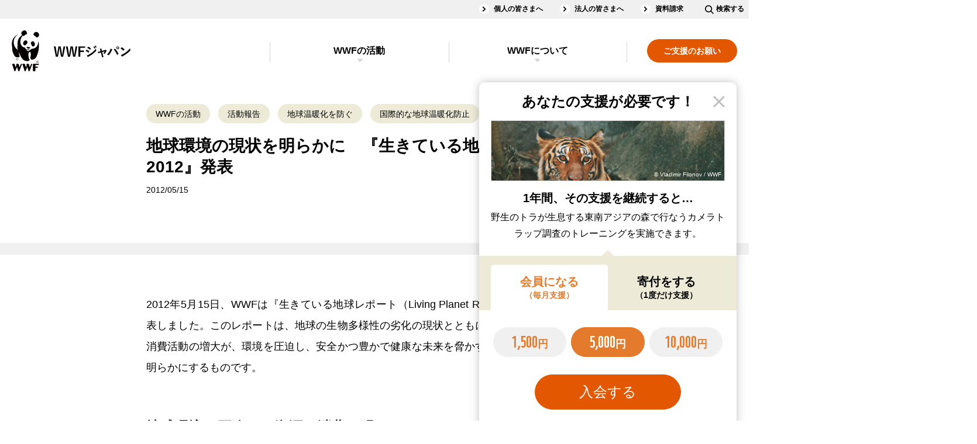

--- FILE ---
content_type: text/html;charset=utf-8
request_url: https://www.wwf.or.jp/activities/activity/2281.html
body_size: 14462
content:
<!DOCTYPE html><html>
<head>
<meta http-equiv="Content-Type" content="text/html; charset=utf-8"><meta name="author" content="WWFジャパン">
<meta name="description" content="2012年5月15日、WWFは『生きている地球レポート（Living Planet Report）』の2012年版を発表しました。このレポートは、地球の生物多様性の劣化の現状とともに、世界人口の増加に伴う消費活動の増大が、環境を圧迫し、安全かつ豊かで健康な未来を脅かす傾向が続いていることを明らかにするものです。">
<meta name="keywords" content="地球温暖化を防ぐ,国際的な地球温暖化防止,持続可能(サステナブル)な社会を創る,生物多様性の保全,エコロジカル・フットプリント,生きている地球レポート（Living Planet Report）">
<title>地球環境の現状を明らかに　『生きている地球レポート2012』発表 ｜WWFジャパン</title>
<meta name="viewport" content="width=device-width">
<meta name="robots" content="max-image-preview:large">
<meta property="og:title" content="地球環境の現状を明らかに　『生きている地球レポート2012』発表">
<meta property="og:type" content="article">
<meta property="og:description" content="2012年5月15日、WWFは『生きている地球レポート（Living Planet Report）』の2012年版を発表しました。このレポートは、地球の生物多様性の劣化の現状とともに、世界人口の増加に伴う消費活動の増大が、環境を圧迫し、安全かつ豊かで健康な未来を脅かす傾向が続いていることを明らかにするものです。">
<meta property="og:url" content="https://www.wwf.or.jp/activities/activity/2281.html">
<meta property="og:image" content="https://www.wwf.or.jp/shared/images/ogp.jpg">
<meta property="og:site_name" content="WWFジャパン">
<meta property="og:locale" content="ja_JP">
<meta property="fb:page_id" content="123353001068293">
<meta property="fb:app_id" content="401429776626229">
<meta property="article:publisher" content="https://www.facebook.com/WWFJapan">
<meta name="twitter:card" content="summary_large_image">
<meta name="twitter:site" content="@WWFJapan">
<meta name="format-detection" content="telephone=no">


<link rel="canonical" href="https://www.wwf.or.jp/activities/activity/2281.html">


<link rel="stylesheet" href="/shared/css/slick/slick.css">
<link rel="stylesheet" href="/shared/css/slick/slick-theme.css">
<link rel="stylesheet" href="/shared/css/screen_2018.css?230919" media="all">
<link rel="stylesheet" href="/shared/css/print.css" media="print">
<link rel="stylesheet" type="text/css" href="/shared/css/blog_font.css" media="all" />
<!--[if lt IE 9]>
<script src="/shared/js/html5shiv.js"></script>
<![endif]-->

<style>
  p {
    text-align: justify;
    text-justify: inter-character;
  }

  @media screen and (max-width: 769px) {
    @keyframes keyframes1 {
      0% {
        bottom: -517px;
      }
      to {
        bottom: -690px;
      }
    }
    #cvTab_content {
      animation: keyframes1 2.5s;
    }
  }
  @media screen and (min-width: 757px), print {
    @keyframes keyframes2 {
      0% {
        bottom: -199px;
      }
      to {
        bottom: -719px;
      }
    }
    #cvTab_content {
      animation: keyframes2 3s;
    }
    ul {
      padding: 5px 0 0;
      margin: 0 20px 34px 54px;
      font-size: 18px;
      line-height: 1.75;
    }
    ol {
      padding: 5px 0 0;
      margin: 0 20px 34px 54px;
      font-size: 18px;
      line-height: 1.75;
    }
    .mainTitle,
    h1 {
      font-size: 52px;
      line-height: 1.3076923;
      margin-bottom: 7px;
    }
    .titStyle1,
    h2 {
      font-size: 42px;
      line-height: 1.4047619;
      margin-top: 67px;
      margin-bottom: 30px;
    }
    .titStyle2,
    h3 {
      font-size: 32px;
      line-height: 1.4375;
      margin: 72px 0 33px;
    }
    .mainTitle + p,
    h1 + p {
      margin-top: 32px;
      margin-bottom: 24px;
    }
    p {
      font-size: 18px;
      line-height: 2;
      margin-bottom: 31px;
    }
  }
  
  @media screen and (max-width: 756px) {
    .mainTitle,
    h1 {
      font-size: 35px;
      line-height: 1.3571428;
      margin-bottom: 10.5px;
    }
    .titStyle1,
    h2 {
      font-size: 31px;
      line-height: 1.4032258;
      margin: 50px 0 33px;
    }
    .titStyle2,
    h3 {
      font-size: 25px;
      line-height: 1.46;
      margin: 50px 0 28px;
    }
    p {
      font-size: 16px;
      line-height: 2;
      margin-bottom: 22.5px;
    }
  }
</style>



 

<script>
    window.dataLayer = window.dataLayer || [];
    dataLayer.push({
        'datePublished': '2015-05-19',
        'mainTheme': '地球温暖化を防ぐ'
    });
</script>

<!-- Google Tag Manager -->
<script>(function(w,d,s,l,i){w[l]=w[l]||[];w[l].push({'gtm.start':
new Date().getTime(),event:'gtm.js'});var f=d.getElementsByTagName(s)[0],
j=d.createElement(s),dl=l!='dataLayer'?'&l='+l:'';j.async=true;j.src=
'https://www.googletagmanager.com/gtm.js?id='+i+dl;f.parentNode.insertBefore(j,f);
})(window,document,'script','dataLayer','GTM-PLMW');</script>
<!-- /Google Tag Manager --><script type="application/ld+json">
{
  "@context": "https://schema.org",
  "@type": "Article",
  "headline": "地球環境の現状を明らかに　『生きている地球レポート2012』発表",
  "image": [
    "https://www.wwf.or.jp/shared/images/intro_structured_data/eyecatch.png"  
   ],
  "datePublished": "2012-05-15T12:20+09:00",
  "dateModified": "2015-05-19T10:59+09:00",
  "author": {
    "@type": "Organization",
    "name": "WWFジャパン"
  }
}
</script>
</head>
<body class="drawer drawer--right">
<!-- ↓GTM -->
<noscript><iframe src="https://www.googletagmanager.com/ns.html?id=GTM-PLMW"
height="0" width="0" style="display:none;visibility:hidden"></iframe></noscript>
<!-- ↑GTM -->
<div id="fb-root"></div>
<script>(function(d, s, id) {
  var js, fjs = d.getElementsByTagName(s)[0];
  if (d.getElementById(id)) return;
  js = d.createElement(s); js.id = id;
  js.src = "//connect.facebook.net/ja_JP/all.js#xfbml=1&appId=161247427293600";
  fjs.parentNode.insertBefore(js, fjs);
}(document, 'script', 'facebook-jssdk'));</script>
<div id="wrapperArea">
<header id="headerArea">
	<div class="headerArea-pc">
		<nav class="headerArea-nav clearfix">
			<div class="headerArea-nav__inline-gray clearfix">
				<ul class="headerArea-nav__inline-gray-list"><!--
					--><li><a href="/members/">個人の皆さまへ</a></li><!--
					--><li><a href="/corp/">法人の皆さまへ</a></li><!--
					--><li><a href="/support/application/">資料請求</a></li><!--
					--><li class="searchInput__pc"><dl><dt class="searchInput__pc-btn"><img src="/shared/svg/icons_search.svg" alt=""><span class="searchInput__pc-btn_text">検索する</span></dt><dd class="searchInput__pc-toggle"><form id="cse-search-box" action="/search.html" class="pc-searchform">
							<input type="hidden" name="cx" value="003703045657839985411:3hzf67cfykc" />
							<input type="hidden" name="ie" value="UTF-8" />
							<input type="text" name="q" size="31" class="pc-searchform-input" />
							<button type="submit" name="sa" value="送信" class="pc-searchform-submit" />
							</form>
							<script type="text/javascript" src="//www.google.com/cse/brand?form=cse-search-box&lang=ja"></script></dd></dl></li><!--
				--></ul>
			</div>
			<div class="headerArea-nav__inline clearfix">
				<p class="headerArea-nav__logo"><a href="/"><img src="/shared/svg/icons_title.svg" alt="WWFジャパン"></a></p>
				<div class="headerArea-pc__drawer-nav clearfix">
					<ul class="headerArea-nav__cv">
						<li><a href="/support/"><span>ご支援のお願い</span></a></li>
					</ul>
					<div id="headerAccordionPC" class="headerArea-nav__inline-accordionBox headerArea-nav__accordionBox">
						<dl class="headerArea-nav__inline-accordion headerArea-nav__accordion">
							<dt><a id="headerActivities" href="/activities/">WWFの活動</a></dt>
							<dd><ul>
								<li class="group-nr"><a href="/activities/news_and_reports/">ニュース・活動報告<small style="display: none">New!</small></a></li>
								<li class="group-ev"><a href="/event/">イベント<small style="display: none">New!</small></a></li>
								<li class="group-pj"><a href="/activities/project/">注目の活動特集<small style="display: none">New!</small></a></li>
								<li class="group-sb"><a href="/staffblog/">スタッフブログ<small style="display: none">New!</small></a></li>
							</ul></dd>
						</dl>
						<dl class="headerArea-nav__inline-accordion headerArea-nav__accordion">
							<dt><a id="headerAbout" href="/aboutwwf/">WWFについて</a></dt>
							<dd><ul>
								<li><a href="/aboutwwf/japan/">WWFジャパンについて</a></li>
								<li><a href="/aboutwwf/earth/">環境問題とは？</a></li>
								<li><a href="/aboutwwf/history/">WWFの歴史</a></li>
							</ul></dd>
						</dl>
						<div class="headerArea-nav__inline-gray">
							<ul class="headerArea-nav__inline-gray-list"><!--
								--><li><a href="/magazine/">メールマガジン</a></li><!--
								--><li><a href="/info/faq/">よくあるご質問</a></li><!--
							--></ul>
						</div>
					</div>
				</div>
			</div>
		</nav>
	</div>
	<div class="headerArea-sp">
		<nav class="headerArea-nav clearfix">
			<div class="headerArea-nav__inline clearfix">
				<p class="headerArea-nav__logo"><a href="/"><img src="/shared/svg/icons_title.svg" alt="WWFジャパン"></a></p>
				<button type="button" class="drawer-toggle drawer-hamburger">
					<span class="sr-only">toggle navigation</span>
					<span class="drawer-hamburger-icon"></span>
				</button>
				<div class="drawer-nav">
					<div class="drawer-menu">
						<div class="drawer-body">
							<div class="searchInput__sp"><form id="sp-cse-search-box" action="/search.html" class="sp-searchform">
									<input type="hidden" name="cx" value="003703045657839985411:3hzf67cfykc" />
									<input type="hidden" name="ie" value="UTF-8" />
									<input type="text" name="q" size="31" class="sp-searchform-input" />
									<button type="submit" name="sa" value="送信" class="sp-searchform-submit" />
								</form>
								<script type="text/javascript" src="//www.google.com/cse/brand?form=cse-search-box&lang=ja"></script></div>
							<ul class="headerArea-nav__cv">
								<li><a href="/support/"><span>ご支援のお願い</span></a></li>
							</ul>
							<div id="headerAccordionSP" class="headerArea-nav__inline-accordionBox headerArea-nav__accordionBox">
								<dl class="headerArea-nav__inline-accordion headerArea-nav__accordion">
									<dt><a href="/activities/">WWFの活動</a></dt>
									<dd><ul>
										<li><a href="/activities/">WWFの活動</a></li>
										<li class="group-nr"><a href="/activities/news_and_reports/">ニュース・活動報告<small style="display: none">New!</small></a></li>
										<li class="group-ev"><a href="/event/">イベント<small style="display: none">New!</small></a></li>
										<li class="group-pj"><a href="/activities/project/">注目の活動特集<small style="display: none">New!</small></a></li>
										<li class="group-sb"><a href="/staffblog/">スタッフブログ<small style="display: none">New!</small></a></li>
									</ul></dd>
								</dl>
								<dl class="headerArea-nav__inline-accordion headerArea-nav__accordion">
									<dt><a href="/aboutwwf/">WWFについて</a></dt>
									<dd><ul>
										<li><a href="/aboutwwf/">WWFについて</a></li>
										<li><a href="/aboutwwf/japan/">WWFジャパンについて</a></li>
										<li><a href="/aboutwwf/earth/">環境問題とは？</a></li>
										<li><a href="/aboutwwf/history/">WWFの歴史</a></li>
									</ul></dd>
								</dl>
							</div>
							<ul class="headerArea-nav__inline-another"><!--
								--><li><a href="/members/">個人の皆さまへ</a></li><!--
								--><li><a href="/corp/">法人の皆さまへ</a></li><!--
								--><li><a href="/magazine/">メールマガジン</a></li><!--
								--><li><a href="/info/faq/">よくあるご質問</a></li><!--
								--><li><a href="/support/application/">資料請求</a></li><!--
							--></ul>
						</div>
					</div>
				</div>
			</div>
		</nav>
	</div>
</header>
  <div class="drawer-container t-gutter" role="main">
<div id="popupCvTab">
	<div id="cvTab_overlay" class="popup-overlay"></div>
	<dl id="cvTab_content" class="popup supportArea">
		<dt id="cvTab_header" class="supportArea__title">あなたの支援が必要です！</dt>
		<dd id="cvTab_body">
			<div class="ifsupport ifsupport__monthly1000" data-support_content="1">
				<div class="supportArea__image"><figure><img src="/shared/images/2018/supportArea__image_1000_popup.jpg" alt="" class="objectFitImage"><figcaption>&copy; Natalie Bowes / WWF-Canada</figcaption></figure></div>
				<h3 class="supportArea__title">1年間その支援を継続すると&hellip;</h3>
				<p>南米のチリで海の大切さを伝え、地域の人たちにも<br class="spInline">その保全に参加してもらう普及活動を<br class="spInline">1回実施できます。</p>
			</div>
			<div class="ifsupport ifsupport__monthly5000 checked" data-support_content="2">
				<div class="supportArea__image"><figure><img src="/shared/images/2018/supportArea__image_5000_popup.jpg" alt="" class="objectFitImage"><figcaption>&copy; Vladimir Filonov / WWF</figcaption></figure></div>
				<h3 class="supportArea__title">1年間、その支援を継続すると&hellip;</h3>
				<p>野生のトラが生息する東南アジアの森で行なう<br class="spInline">カメラトラップ調査のトレーニングを<br class="spInline">実施できます。</p>
			</div>
			<div class="ifsupport ifsupport__monthly10000" data-support_content="3">
				<div class="supportArea__image"><figure><img src="/shared/images/2018/supportArea__image_10000_popup.jpg" alt="" class="objectFitImage"><figcaption>&copy; Ola Jennersten / WWF-Sweden</figcaption></figure></div>
				<h3 class="supportArea__title">1年間、その支援を継続すると&hellip;</h3>
				<p>スマトラの熱帯林で、<br class="spInline">違法伐採や野生動物の密猟を防ぐパトロールを<br class="spInline">14日間、支えることができます。</p>
			</div>
			<div class="ifsupport ifsupport__once1000" data-support_content="4">
				<div class="supportArea__image"><figure><img src="/shared/images/2018/supportArea__image_1000_popup.jpg" alt="" class="objectFitImage"><figcaption>&copy; Natalie Bowes / WWF-Canada</figcaption></figure></div>
				<h3 class="supportArea__title">毎月この金額を一年ご寄付頂くと&hellip;</h3>
				<p>南米のチリで海の大切さを伝え、地域の人たちにも<br class="spInline">その保全に参加してもらう普及活動を<br class="spInline">1回実施できます。</p>
			</div>
			<div class="ifsupport ifsupport__once5000" data-support_content="5">
				<div class="supportArea__image"><figure><img src="/shared/images/2018/supportArea__image_5000_popup.jpg" alt="" class="objectFitImage"><figcaption>&copy; Vladimir Filonov / WWF</figcaption></figure></div>
				<h3 class="supportArea__title">毎月この金額を一年ご寄付頂くと&hellip;</h3>
				<p>野生のトラが生息する東南アジアの森で行なう<br class="spInline">カメラトラップ調査のトレーニングを<br class="spInline">実施できます。</p>
			</div>
			<div class="ifsupport ifsupport__once10000" data-support_content="6">
				<div class="supportArea__image"><figure><img src="/shared/images/2018/supportArea__image_10000_popup.jpg" alt="" class="objectFitImage"><figcaption>&copy; Ola Jennersten / WWF-Sweden</figcaption></figure></div>
				<h3 class="supportArea__title">毎月この金額を一年ご寄付頂くと&hellip;</h3>
				<p>スマトラの熱帯林で、<br class="spInline">違法伐採や野生動物の密猟を防ぐパトロールを<br class="spInline">14日間、支えることができます。</p>
			</div>
			<div class="supportArea__choose">
				<ul class="supportArea__tab">
					<li class="current" data-click="tab" data-target_content="1">会員になる<small>（毎月支援）</small></li>
					<li data-click="tab" data-target_content="2">寄付をする<small>（1度だけ支援）</small></li>
				</ul>
				<div class="supportArea__contents">
					<div class="supportArea__content" data-tab_content="1">
						<form action="https://my.wwf.or.jp/forms/s/membership" method="get" target="_blank">
						<input type="hidden" name="button" id="Admission" value="1">
						<ul class="btn">
							<li><input type="radio" name="member" id="popup_monthly1000" class="monthly1000" value="m1000" data-click="support" data-target_content="1"><label for="popup_monthly1000"><span class="num">1,500</span>円<span class="animation"></span></label></li>
							<li><input type="radio" name="member" id="popup_monthly5000" class="monthly5000" value="m5000" checked="checked" data-click="support" data-target_content="2"><label for="popup_monthly5000"><span class="num">5,000</span>円<span class="animation"></span></label></li>
							<li><input type="radio" name="member" id="popup_monthly10000" class="monthly10000" value="m10000" data-click="support" data-target_content="3"><label for="popup_monthly10000"><span class="num">10,000</span>円<span class="animation"></span></label></li>
						</ul>
						<ul class="btn supportArea__submit">
							<li><span class="frame"></span><input type="submit" value="入会する"><span class="animation"></span></li>
						</ul>
						</form>
					</div>
					<div class="supportArea__content" data-tab_content="2" style="display: none;">
						<form action="https://my.wwf.or.jp/forms/s/donation" method="get" target="_blank">
						<ul class="btn">
							<li><input type="radio" name="gaku" value="1000" id="popup_once1000" class="once1000" data-click="support" data-target_content="4"><label for="popup_once1000"><span class="num">1,000</span>円<span class="animation"></span></label></li>
							<li><input type="radio" name="gaku" value="5000" id="popup_once5000" class="once5000" checked="checked" data-click="support" data-target_content="5"><label for="popup_once5000"><span class="num">5,000</span>円<span class="animation"></span></label></li>
							<li><input type="radio" name="gaku" value="10000" id="popup_once10000" class="once10000" data-click="support" data-target_content="6"><label for="popup_once10000"><span class="num">10,000</span>円<span class="animation"></span></label></li>
						</ul>
						<ul class="btn supportArea__submit">
							<li><span class="frame"></span><input type="submit" value="寄付する"><span class="animation"></span></li>
						</ul>
						</form>
					</div>
				</div>
			</div>
		</dd>
	</dl>
</div>


  <input type="hidden" name="article-id" value="2281"/>
  <input type="hidden" name="article-kind" value="5"/>
  <div id="bodyArea">
    <section>
      <div class="bodyAreaBg clearfix">
        <div class="articleBody sectionBody__pc-780 sectionBody__sp moreButtonAutoSp">
          <ul class="tablink">
            <li>
              <a href="/activities/list_all.html">WWFの活動</a>
            </li>
            <li>
              <a href="/activities/activity/" >活動報告</a>
            </li>

            <li>
              <a href="/tags_ft_1/">地球温暖化を防ぐ</a>
            </li>
            <li>
              <a href="/tags_c_2/">国際的な地球温暖化防止</a>
            </li>
          </ul>
          <h1 class="mainTitle">
            地球環境の現状を明らかに　『生きている地球レポート2012』発表
          </h1>
          <div class="articleInfo clearfix">
            <p class="articleDate">2012/05/15</p>

            <!-- /articleInfo -->
          </div>
          <div class="hr01_separate"><hr></div>
  <p class="readText">2012年5月15日、WWFは『生きている地球レポート（Living Planet Report）』の2012年版を発表しました。このレポートは、地球の生物多様性の劣化の現状とともに、世界人口の増加に伴う消費活動の増大が、環境を圧迫し、安全かつ豊かで健康な未来を脅かす傾向が続いていることを明らかにするものです。</p>
<div class="twoColumnsType4 clearfix">
<div class="column">
<h2><span>地球環境を圧迫する資源の消費を明らかに</span></h2>
<p>WWFが2年ごとに発表している『生きている地球レポート（Living Planet Report）』は、ロンドン動物学協会およびグローバル・フットプリント・ネットワークと共同で発行しているもので、地球規模の生物多様性の劣化と、その原因となっている人類による資源や環境の過剰な利用の現状を、数値化してまとめたものです。</p>
<p>主な指標は、「生きている地球指数」と「エコロジカル・フットプリント」の二つで、これにより各国、各地域のデータと傾向、および地球全体で起きている環境破壊の規模を示しています。</p>
<p>2012年に発表したレポートでは、「生きている地球指数」は約28パーセント劣化、さらに、「エコロジカル・フットプリント」は、人間活動による自然資源の需要が1966年から倍増し、現在地球1.5個分の資源を利用して生活していることを明らかにしました。</p>
<!-- /column --></div>
<div class="columnEnd">
<div class="image"><form style="display: inline;" class="mt-enclosure mt-enclosure-image" mt:asset-id="9068"><img class="mt-image-none" src="/activities/2012/05/15/20120515lpr.jpg" alt="20120515lpr.jpg" height="340" width="250" /></form></div>
<!-- /column --></div>
<!-- /twoColumnsType3 --></div>
<h2><span>失われる地球の「豊かさ」と増大する消費の圧力</span></h2>
<div class="twoColumnsType4 clearfix">
<div class="column">
<p>「生きている地球指数（Living Planet Index）」は、世界の2,600種以上の野生生物、約9,000の個体群のデータを基に算出したもので、いわば地球上の生物多様性とその豊かさを示す指標です。</p>
<p>今回のレポートは、この指数は1970年から2008年までに、世界全体で28％低下しましたが、特に熱帯では、過去40年足らずで60％この指数が低下しました。</p>
<p>これは、東南アジアや南米、アフリカなど、もともと生物多様性がゆたかであった熱帯の途上国において、その急激な劣化が進んでいる現状を示すものです。</p>
<p>こうした生物多様性の悪化の主因となっているのが、人類による環境や資源の消費による、自然界への圧力です。</p>
<p>「エコロジカル・フットプリント」は、この消費による圧力を指数化したもので、こちらは増加を続けており、1961年から2008年までにほぼ倍増しました。</p>
<p>この結果、現在の人類は現在、地球1個分がもともと持っている生産力を上回る規模で消費を続けており、このままでは2030年までに、地球2個分を必要とする規模にまで、消費の圧力が大きくなる可能性が示されています。</p>
<h2><span>国によって異なる傾向</span></h2>
<p>こうした地球環境への圧力は、国によって状況が異なります。<br /> 「エコロジカル・フットプリント」を国別に人口一人当たりでみると、その差がわかります。</p>
<p>たとえば、地球の全人口が、下記の国々の平均的な消費レベルで生活すると、それをまかなうために必要とされる地球の個数に、差が出てくることがわかります。</p>
<p>インドなどは、国全体としての「エコロジカル・フットプリント」は大きいですが、大人口のため、国民一人あたりの平均的な生活レベルで見ると、まだ地球にかけている負担が小さいことがわかります。</p>
<p>しかし、いずれにしても、人類の消費が地球全体の環境にかけている負担は、年々大きくなっています。</p>
<!-- /column --></div>
<div class="columnEnd">
<div class="image"><form style="display: inline;" class="mt-enclosure mt-enclosure-image" mt:asset-id="9069"><img class="mt-image-none" src="/activities/2012/05/15/LPR2012a.gif" alt="LPR2012a.gif" height="277" width="250" /></form></div>
<div class="image"><form style="display: inline;" class="mt-enclosure mt-enclosure-image" mt:asset-id="9070"><img class="mt-image-none" src="/activities/2012/05/15/LPR2012b.gif" alt="LPR2012b.gif" height="367" width="250" /></form></div>
<!-- /column --></div>
<!-- /twoColumnsType3 --></div>
<div class="figureBox">
<div class="boxBody">
<div class="figureImg"><form style="display: inline;" class="mt-enclosure mt-enclosure-image" mt:asset-id="9071"><img class="mt-image-none" src="/activities/upfiles/LPR2012g.gif" alt="LPR2012g.gif" height="255" width="647" /></form></div>
<!-- /boxBody --></div>
<!-- /figureBox --></div>
<h2><span>拡大する貧富の差</span></h2>
<div class="twoColumnsType4 clearfix">
<div class="column">
<p>とりわけ、大きな負担になっているのが、「カーボン・フットプリント」です。<br /> これは、人為的に排出された二酸化炭素（CO2）を、地球が吸収するのに必要な面積を計算し、環境への負荷分として換算したもので、「エコロジカル・フットプリント」の実に55％を占めています。</p>
<p>つまり、二酸化炭素の排出削減による地球温暖化の防止は、地球環境全体の保全のゆくえを左右する一つのカギになっている、ということです。</p>
<p>また「生きている地球指数」を1970年と2008年で比較すると、温帯に多い高所得国では7％上昇、つまり回復しているのに対し、中所得国では31％減少、熱帯に多い低所得国では60％の低下となっています。</p>
<!-- /column --></div>
<div class="columnEnd">
<div class="image"><form mt:asset-id="9072" class="mt-enclosure mt-enclosure-image" style="display: inline;"><img alt="LPR2012d.gif" src="/activities/2012/05/15/LPR2012d.gif" class="mt-image-none" height="229" width="250" /></form></div>
<!-- /column --></div>
<!-- /twoColumnsType3 --></div>
<p>これは、高所得国が中・低所得国から資源を輸入・消費していることが、要因の一つであると考えられます。</p>
<p>世界のすべての国々は、地球の生態系サービスや自然資源に依存していますが、こうした影響には偏りがあり、その悪影響はまず世界の貧困層に降りかかります。</p>
<p>こうした国々では、自然環境の悪化により、水や食糧、エネルギーへのアクセスがより困難になり、貧困から抜け出せない現象が起きているのです。</p>
<h2><span>「地球一個分の暮らし」をめざそう！</span></h2>
<div class="twoColumnsType4 clearfix">
<div class="column">
<p>『生きている地球レポート2012』の発表にあたり、WWFインターナショナルのジム・リープ事務局長は、次のようにコメントをしています。</p>
<p>「私たちは、地球がもう一つ存在するかのような生活を続けています。地球が提供できる資源の量よりも50％多く消費しており、この傾向を変えなければ2030年までには地球が2個あっても足りなくなるでしょう。しかし、今ならばまだ、2050年に予想される90億、または100億の人々に食糧・水・エネルギーを提供できる豊かな未来を創る選択肢が、私たちにはあります」</p>
<p>WWFが提議している「地球一個分の暮らし」は、まさにこの地球が本来持つ生産・吸収の能力の範囲内で、自然界から得られる資源を、管理・運用・共有することを提案するものです。</p>
<p>それは決して、今の生活レベルを落とし、不便に甘んじることを強いるものではありません。<br /> 新たな工夫と技術の開発によって、より少ない資源でより多く生産し、より少なく賢く消費するライフスタイルを築いてゆく、未来に向けた積極的な意思に基づいた行動です。</p>
<p>これを実現するためには、たとえば以下のような取り組みが必要とされます。</p>
<!-- /column --></div>
<div class="columnEnd">
<div class="image"><form mt:asset-id="9073" class="mt-enclosure mt-enclosure-image" style="display: inline;"><img alt="20120515lpr2.jpg" src="/activities/2012/05/15/20120515lpr2.jpg" class="mt-image-none" height="298" width="250" /></form></div>
<!-- /column --></div>
<!-- /twoColumnsType3 --></div>
<ul>
<li><span class="colorBrown strongType_001">自然資産を守るため、生物多様性を保全する。省エネで効率の良い生産方法を確立する。</span></li>
<li><span class="colorBrown strongType_001">地球の生物生産力に見合った世界共通の消費のあり方を確立する。</span></li>
<li><span class="colorBrown strongType_001">長期的な自然資産の保全がもたらす利益を経済的に適切に評価し、生態系保全や持続的な管理に向けた金融投資の流れを改善する。</span></li>
<li><span class="colorBrown strongType_001">食糧・水・エネルギーへ衡平にアクセスできる仕組みをつくる。<br /> </span></li>
</ul>
<p>WWFはこの『生きている地球レポート2012』を、2012年6月20日～22日に、ブラジルのリオ・デ・ジャネイロで開催される「国連持続可能な開発会議（リオ＋20）」を意識して発表しました。</p>
<p>世界各国の首脳が集まり、20年前の「地球サミット（1992年）」で交わされた、持続可能な未来をめざす約束を再確認する、この貴重な機会において、政府・行政・ビジネス界が協力し、これからの地球のための決断と意思を明らかにすることを、WWFは期待しています。</p>
<h2><span>記者発表資料</span></h2>
<ul class="link">
<li class="middleLink"><a href="/activities/2012/05/1062715.html">人口増加に伴う資源の消費が、地球環境を圧迫　WWF『生きている地球レポート2012』発表</a></li>
</ul>
<h3><span>『生きている地球レポート』の最新版は、こちらからご覧いただけます</span></h3>
<p><a href="/earth/">地球環境の今</a></p>
<p></p>

          <!-- この記事をシェアするを挿入 -->
          <section class="bodyAreaBg bodyAreaBg_none socialBtnArea">
            <div class="sectionBody__pc-780 sectionBody__sp">
              <h3 class="titStyle2 center PChidden SPhidden">この記事をシェアする</h3>
              <ul class="socialBtn"><!--
                --><li class="twitter"><a href="http://twitter.com/share?count=horizontal&amp;original_referer=https://www.wwf.or.jp/activities/activity/2281.html&amp;text=%E5%9C%B0%E7%90%83%E7%92%B0%E5%A2%83%E3%81%AE%E7%8F%BE%E7%8A%B6%E3%82%92%E6%98%8E%E3%82%89%E3%81%8B%E3%81%AB%E3%80%80%E3%80%8E%E7%94%9F%E3%81%8D%E3%81%A6%E3%81%84%E3%82%8B%E5%9C%B0%E7%90%83%E3%83%AC%E3%83%9D%E3%83%BC%E3%83%882012%E3%80%8F%E7%99%BA%E8%A1%A8&amp;url=https://www.wwf.or.jp/activities/activity/2281.html&amp;via=wwfjapan" onclick="javascript:window.open(this.href, 'tweetwindow', ['width=632','height=456','location=yes','resizable=yes','toolbar=no','menubar=no','scrollbars=no','status=no']); return false;">Twitter</a></li><!--
                --><li class="facebook"><a href="http://www.facebook.com/share.php?u=https://www.wwf.or.jp/activities/activity/2281.html" onclick="javascript:window.open(this.href, 'facebookwindow', ['width=632','height=456','location=yes','resizable=yes','toolbar=no','menubar=no','scrollbars=no','status=no']); return false;">facebook</a></li><!--
                --><li class="line"><a href="http://line.me/R/msg/text/?https://www.wwf.or.jp/activities/activity/2281.html">LINE</a></li><!--
              --></ul>
            <!-- /sectionBody --></div>
          </section>
          <!-- /sectionBody__pc-780 sectionBody__sp --></div>
        <!-- /bodyAreaBg --></div>
      <!-- 海外、ボランティアの有無で表示の判定を追加 -->
      <section>
          <div class="bodyAreaBg">
            <div class="sectionBody__pc-780 sectionBody__sp clearfix keywordsArea">
              <h2 class="titStyle2_logo titStyle2_logo_3">関連キーワード</h2>
              <ul class="tablink"><!--
                --><li><a href="/tags_ft_1/">地球温暖化を防ぐ</a></li><!--
                --><li><a href="/tags_c_2/">国際的な地球温暖化防止</a></li><!--
                --><li><a href="/tags_ft_3/">持続可能(サステナブル)な社会を創る</a></li><!--
                --><li><a href="/tags_c_39/">生物多様性の保全</a></li><!--
                --><li><a href="/tags_k_70/">エコロジカル・フットプリント</a></li><!--
                --><li><a href="/tags_k_295/">生きている地球レポート（Living Planet Report）</a></li><!--
          --></ul>
          <ul class="btn">
            <li><a href="/tags_all/?four_theme=1">もっと見る</a></li>
          </ul>
          <!-- /sectionBody --></div>
  <!-- /bodyAreaBg --></div>
      </section>
      <section>
        <div class="bodyAreaBg">
          <div class="sectionBody__pc-980 sectionBody__sp clearfix">
            <h2 class="titStyle2_logo titStyle2_logo_5">あわせて読みたい</h2>
            <ul class="listLink listLinkType3">
              <li>
                <a href="/staffblog/activity/6171.html">
                  <div class="image">
                    <figure>
                      <img data-src="/image/article/article_images/20241113wildlife00.webp" alt="" class="imgExpansion objectFitImage lazyload" src="/shared/images/blank.png">
                      <figcaption>© Sascha Fonseca/ WWF-UK</figcaption>
                    </figure>
                  </div>
                  <ul class="tablink">
                    <li>スタッフブログ</li>
                    <li>活動報告</li>
                  </ul>
                  <p>ネパールのユキヒョウ</p>
                  <time datetime="2026/01/20">2026/01/20</time>
                </a>
              </li>
              <li>
                <a href="/activities/activity/6159.html">
                  <div class="image">
                    <figure>
                      <img data-src="/image/article/article_images/20251111climate00.webp" alt="" class="imgExpansion objectFitImage lazyload" src="/shared/images/blank.png">
                      <figcaption>© Aline Massuca/COP30</figcaption>
                    </figure>
                  </div>
                  <ul class="tablink">
                    <li>WWFの活動</li>
                    <li>活動報告</li>
                  </ul>
                  <p>COP30結果報告</p>
                  <time datetime="2025/12/24">2025/12/24</time>
                </a>
              </li>
              <li>
                <a href="/staffblog/activity/6140.html">
                  <div class="image">
                    <figure>
                      <img data-src="/image/article/article_images/20251210wildlife00s.webp" alt="" class="imgExpansion objectFitImage lazyload" src="/shared/images/blank.png">
                      <figcaption>© Sascha Fonseca</figcaption>
                    </figure>
                  </div>
                  <ul class="tablink">
                    <li>スタッフブログ</li>
                    <li>活動報告</li>
                  </ul>
                  <p>国際山の日に考える気候変動とユキヒョウの未来</p>
                  <time datetime="2025/12/11">2025/12/11</time>
                </a>
              </li>
            </ul>
            <!-- /sectionBody -->
          </div>
          <!-- /bodyAreaBg -->
        </div>
      </section>
      <section>
        <div class="bodyAreaBg">
          <div class="sectionBody__pc-980 sectionBody__sp clearfix newArticleMore">
            <h2 class="titStyle2_logo titStyle2_logo_7">最新記事</h2>
            <ul class="listLink listLinkType4">
<li data-id="6172">
  <a href="/staffblog/campaign/6172.html">
    <div class="image">
      <img data-src="/image/article/article_images/20260120sustainable00s.webp" alt="" class="imgExpansion objectFitImage lazyload">
    </div>
    <div class="text">
      <ul class="tablink">
        <li>スタッフブログ</li>
        <li>支援・キャンペーン</li>
      </ul>
      <p>Face to Face活動のご紹介</p>
      <div class="absolute">
        <time datetime="2026/01/20">2026/01/20</time>
        <p class="figcaption">© WWF-Japan</p>
      </div>
    </div>
  </a>
</li>
<li data-id="6171">
  <a href="/staffblog/activity/6171.html">
    <div class="image">
      <img data-src="/image/article/article_images/20241113wildlife00.webp" alt="" class="imgExpansion objectFitImage lazyload">
    </div>
    <div class="text">
      <ul class="tablink">
        <li>スタッフブログ</li>
        <li>活動報告</li>
      </ul>
      <p>ネパールのユキヒョウ</p>
      <div class="absolute">
        <time datetime="2026/01/20">2026/01/20</time>
        <p class="figcaption">© Sascha Fonseca/ WWF-UK</p>
      </div>
    </div>
  </a>
</li>
<li data-id="6169">
  <a href="/activities/activity/6169.html">
    <div class="image">
      <img data-src="/image/article/article_images/20260114biodiv00s.webp" alt="" class="imgExpansion objectFitImage lazyload">
    </div>
    <div class="text">
      <ul class="tablink">
        <li>WWFの活動</li>
        <li>活動報告</li>
      </ul>
      <p>「国連公海等生物多様性協定（BBNJ協定）」の発効を歓迎</p>
      <div class="absolute">
        <time datetime="2026/01/15">2026/01/15</time>
        <p class="figcaption">© Cat Holloway / WWF</p>
      </div>
    </div>
  </a>
</li>
<li data-id="6167">
  <a href="/activities/eventreport/6167.html">
    <div class="image">
      <img data-src="/image/article/article_images/20260113water00s.webp" alt="" class="imgExpansion objectFitImage lazyload">
    </div>
    <div class="text">
      <ul class="tablink">
        <li>WWFの活動</li>
        <li>イベント報告</li>
      </ul>
      <p>イベント開催報告：東与賀の水田・水路の生きものと米作り</p>
      <div class="absolute">
        <time datetime="2026/01/14">2026/01/14</time>
        <p class="figcaption">© WWF-Japan</p>
      </div>
    </div>
  </a>
</li>
            </ul>
            <ul class="btn">
              <li>
                <a href="/newarticles">もっと見る</a>
              </li>
            </ul>
            <!-- /sectionBody -->
          </div>
          <!-- /bodyAreaBg -->
        </div>
      </section>

<section id="footerCvTab" class="step checking" data-step="footerCvTab">
  <div class="bodyAreaBg_e37a2c nav_support_bodyAreaBg">
    <div class="sectionBody__pc-780 sectionBody__sp">
      <h2 class="titStyle1 center nav_support_titStyle1">
        あなたの支援が<br class="spInline" />必要です！
      </h2>
      <p>
        私たちの活動は、皆さまのご支援によって行われています。人類を含む全ての生き物と自然が調和して生きていける未来のために、ご支援をお願い致します。
      </p>
    </div>
    <div class="sectionBody__pc-980 sectionBody__sp clearfix">
      <section class="supportArea nav_supportArea clearfix">
        <div class="ifsupport ifsupport__monthly1000" data-support_content="1">
          <div class="supportArea__image">
            <figure>
              <img
                src="/shared/images/2018/supportArea__image_1000.jpg"
                alt=""
                class="objectFitImage"
              />
              <figcaption>&copy; Natalie Bowes / WWF-Canada</figcaption>
            </figure>
          </div>
          <h3 class="supportArea__title">1年間その支援を継続すると&hellip;</h3>
          <p>
            南米のチリで海の大切さを伝え、地域の人たちにも<br
              class="spInline"
            />その保全に参加してもらう普及活動を<br
              class="spInline"
            />1回実施できます。
          </p>
        </div>
        <div
          class="ifsupport ifsupport__monthly5000 checked"
          data-support_content="2"
        >
          <div class="supportArea__image">
            <figure>
              <img
                src="/shared/images/2018/supportArea__image_5000.jpg"
                alt=""
                class="objectFitImage"
              />
              <figcaption>&copy; Vladimir Filonov / WWF</figcaption>
            </figure>
          </div>
          <h3 class="supportArea__title">
            1年間、その支援を継続すると&hellip;
          </h3>
          <p>
            野生のトラが生息する東南アジアの森で行なう<br
              class="spInline"
            />カメラトラップ調査の<br
              class="spInline"
            />トレーニングを実施できます。
          </p>
        </div>
        <div class="ifsupport ifsupport__monthly10000" data-support_content="3">
          <div class="supportArea__image">
            <figure>
              <img
                src="/shared/images/2018/supportArea__image_10000.jpg"
                alt=""
                class="objectFitImage"
              />
              <figcaption>&copy; Ola Jennersten / WWF-Sweden</figcaption>
            </figure>
          </div>
          <h3 class="supportArea__title">
            1年間、その支援を継続すると&hellip;
          </h3>
          <p>
            スマトラの熱帯林で、<br
              class="spInline"
            />違法伐採や野生動物の密猟を防ぐパトロールを<br
              class="spInline"
            />14日間、支えることができます。
          </p>
        </div>
        <div class="ifsupport ifsupport__once1000" data-support_content="4">
          <div class="supportArea__image">
            <figure>
              <img
                src="/shared/images/2018/supportArea__image_1000.jpg"
                alt=""
                class="objectFitImage"
              />
              <figcaption>&copy; Natalie Bowes / WWF-Canada</figcaption>
            </figure>
          </div>
          <h3 class="supportArea__title">1年間その支援を継続すると&hellip;</h3>
          <p>
            南米のチリで海の大切さを伝え、地域の人たちにも<br
              class="spInline"
            />その保全に参加してもらう普及活動を<br
              class="spInline"
            />1回実施できます。
          </p>
        </div>
        <div class="ifsupport ifsupport__once5000" data-support_content="5">
          <div class="supportArea__image">
            <figure>
              <img
                src="/shared/images/2018/supportArea__image_5000.jpg"
                alt=""
                class="objectFitImage"
              />
              <figcaption>&copy; Vladimir Filonov / WWF</figcaption>
            </figure>
          </div>
          <h3 class="supportArea__title">1年間その支援を継続すると&hellip;</h3>
          <p>
            野生のトラが生息する東南アジアの森で行なう<br
              class="spInline"
            />カメラトラップ調査の<br
              class="spInline"
            />トレーニングを実施できます。
          </p>
        </div>
        <div class="ifsupport ifsupport__once10000" data-support_content="6">
          <div class="supportArea__image">
            <figure>
              <img
                src="/shared/images/2018/supportArea__image_10000.jpg"
                alt=""
                class="objectFitImage"
              />
              <figcaption>&copy; Ola Jennersten / WWF-Sweden</figcaption>
            </figure>
          </div>
          <h3 class="supportArea__title">1年間その支援を継続すると&hellip;</h3>
          <p>
            スマトラの熱帯林で、<br
              class="spInline"
            />違法伐採や野生動物の密猟を防ぐパトロールを<br
              class="spInline"
            />14日間、支えることができます。
          </p>
        </div>
        <div class="supportArea__choose">
          <ul class="supportArea__tab">
            <li class="current" data-click="tab" data-target_content="1">
              会員になる<small>（毎月支援）</small>
            </li>
            <li data-click="tab" data-target_content="2">
              寄付をする<small>（1度だけ支援）</small>
            </li>
          </ul>
          <div class="supportArea__contents">
            <div class="supportArea__content" data-tab_content="1">
              <form
                action="https://my.wwf.or.jp/forms/s/membership"
                method="get"
                target="_blank"
              >
                <input type="hidden" name="button" id="Admission" value="1" />
                <ul class="btn">
                  <li>
                    <input
                      type="radio"
                      name="member"
                      id="nav_monthly1000_footer"
                      class="monthly1000"
                      value="m1000"
                      data-click="support"
                      data-target_content="1"
                    /><label for="nav_monthly1000_footer"
                      ><span class="num">1,500</span>円<span
                        class="animation"
                      ></span
                    ></label>
                  </li>
                  <li>
                    <input
                      type="radio"
                      name="member"
                      id="nav_monthly5000_footer"
                      class="monthly5000"
                      value="m5000"
                      checked="checked"
                      data-click="support"
                      data-target_content="2"
                    /><label for="nav_monthly5000_footer"
                      ><span class="num">5,000</span>円<span
                        class="animation"
                      ></span
                    ></label>
                  </li>
                  <li>
                    <input
                      type="radio"
                      name="member"
                      id="nav_monthly10000_footer"
                      class="monthly10000"
                      value="m10000"
                      data-click="support"
                      data-target_content="3"
                    /><label for="nav_monthly10000_footer"
                      ><span class="num">10,000</span>円<span
                        class="animation"
                      ></span
                    ></label>
                  </li>
                </ul>
                <ul class="btn supportArea__submit">
                  <li>
                    <span class="frame"></span
                    ><input type="submit" value="入会する" /><span
                      class="animation"
                    ></span>
                  </li>
                </ul>
              </form>
            </div>
            <div
              class="supportArea__content"
              data-tab_content="2"
              style="display: none"
            >
              <form
                action="https://my.wwf.or.jp/forms/s/donation"
                method="get"
                target="_blank"
              >
                <ul class="btn">
                  <li>
                    <input
                      type="radio"
                      name="gaku"
                      value="1000"
                      id="nav_once1000"
                      class="once1000"
                      data-click="support"
                      data-target_content="4"
                    /><label for="nav_once1000"
                      ><span class="num">1,000</span>円<span
                        class="animation"
                      ></span
                    ></label>
                  </li>
                  <li>
                    <input
                      type="radio"
                      name="gaku"
                      value="5000"
                      id="nav_once5000"
                      class="once5000"
                      checked="checked"
                      data-click="support"
                      data-target_content="5"
                    /><label for="nav_once5000"
                      ><span class="num">5,000</span>円<span
                        class="animation"
                      ></span
                    ></label>
                  </li>
                  <li>
                    <input
                      type="radio"
                      name="gaku"
                      value="10000"
                      id="nav_once10000"
                      class="once10000"
                      data-click="support"
                      data-target_content="6"
                    /><label for="nav_once10000"
                      ><span class="num">10,000</span>円<span
                        class="animation"
                      ></span
                    ></label>
                  </li>
                </ul>
                <ul class="btn supportArea__submit">
                  <li>
                    <span class="frame"></span
                    ><input type="submit" value="寄付する" /><span
                      class="animation"
                    ></span>
                  </li>
                </ul>
              </form>
            </div>
          </div>
        </div>
      </section>
      <!-- /sectionBody -->
      <div style="text-align: center; color: #fff">
        <p style="font-size: small; text-align: center">
          遺贈遺言・高額寄付に関するご相談は<a
            href="/donate/gift/"
            style="color: #fff"
            >こちら</a
          >
        </p>
      </div>
    </div>
    <!-- /bodyAreaBg -->
  </div>
</section>
<section class="activitiesArea">
  <div class="bodyAreaBg">
    <div class="sectionBody__pc-980 sectionBody__sp">
      <h2 class="activitiesArea_title">
        人と自然が調和して<br class="spInline" />生きられる未来を目指して
      </h2>
      <p class="center">
        WWFは100カ国以上で活動している<br class="spInline" />環境保全団体です。
      </p>
      <ul class="link activitiesArea_link">
        <li class="climate">
          <a href="/activities/climate/"
            >地球温暖化を防ぐ<span>&copy; Elisabeth Kruger / WWF-US</span></a
          >
        </li>
        <li class="resource">
          <a href="/activities/resource/"
            >持続可能な社会を創る<span>&copy; Martin Harvey / WWF</span></a
          >
        </li>
        <li class="wildlife">
          <a href="/activities/wildlife/"
            >野生生物を守る<span
              >&copy; naturepl.com / Francois Savigny / WWF</span
            ></a
          >
        </li>
        <li class="nature">
          <a href="/activities/nature/"
            >森や海を守る<span>&copy; Roger Leguen / WWF</span></a
          >
        </li>
      </ul>
      <!-- /sectionBody -->
    </div>
    <!-- /bodyAreaBg -->
  </div>
</section>
<div class="bodyAreaBg_e0e0e0">
  <div class="sectionBody__pc-980 sectionBody__sp clearfix">
    <div class="nav__socialBtnArea">
      <section style="padding-bottom: 2em">
        <h2 class="titStyle2">WWFの公式アカウントを<br />フォローしよう！</h2>
        <ul class="socialBtn">
          <!--
									-->
          <li class="facebook">
            <a href="https://www.facebook.com/WWFJapan/" target="_blank"
              >facebook</a
            >
          </li>
          <!--
									-->
          <li class="twitter">
            <a href="https://twitter.com/wwfjapan" target="_blank">Twitter</a>
          </li>
          <!--
									-->
          <li class="youtube">
            <a href="https://www.youtube.com/user/WWFJapan" target="_blank"
              >YouTube</a
            >
          </li>
          <!--
									-->
          <li class="instagram">
            <a href="https://www.instagram.com/wwfjapan/" target="_blank"
              >Instagram</a
            >
          </li>
          <!--
								--><!--
								--></ul>
        <h2 class="titStyle2">＼最新情報をお届け！／<br />WWFメールマガジン</h2>
        <div style="text-align: center">
          <a
            href="/magazine/"
            style="
              margin: 0 auto;
              width: 100%;
              max-width: 440px;
              font-size: 24px;
              font-weight: bold;
              text-decoration: none;
              display: block;
              text-align: center;
              padding: 8px 0 10px;
              color: #fff;
              background-color: #000;
              border-radius: 50px;
            "
            >ご登録はこちら
          </a>
        </div>
      </section>
      <!-- /nav__socialBtnArea -->
    </div>
    <div class="nav__mailArea">
      <section>
        <h2 class="titStyle2">＼友だち限定／<br />フォトギャラリー公開中</h2>
        <div style="text-align: center">
          <div style="margin: 0 auto; max-width: 440px">
            <a href="https://line.me/R/ti/p/%40tty9005i"
              ><img
                src="https://www.wwf.or.jp/image/bnr_line_sp.jpg"
                alt="LINE"
                width="100%"
                class="PChidden" />
              <img
                src="https://www.wwf.or.jp/image/bnr_line_pc.jpg"
                alt="LINE"
                width="100%"
                style="border: 5px #999; border-radius: 10px"
                class="SPhidden"
            /></a>
            <div style="margin-top: 20px" class="PChidden">
              <a href="https://line.me/R/ti/p/%40tty9005i"></a>
              <a
                href="https://line.me/R/ti/p/%40tty9005i"
                style="
                  width: 100%;
                  font-size: 24px;
                  font-weight: bold;
                  text-decoration: none;
                  display: block;
                  text-align: center;
                  padding: 8px 0 10px;
                  color: #fff;
                  background-color: #000;
                  border-radius: 50px;
                "
                >友だち登録する
              </a>
            </div>
          </div>
        </div>
      </section>
      <!-- /nav__mailArea -->
    </div>
    <!-- /sectionBody -->
  </div>
  <!-- /bodyAreaBg -->
</div>
			<div class="bodyAreaBg_e0e0e0">
				<div class="sectionBody__pc-980 sectionBody__sp clearfix">
					<nav class="breadcrumbs">
						<ol vocab="http://schema.org/" typeof="BreadcrumbList">
							<li property="itemListElement" typeof="ListItem" class="home"><a href="/" property="item" typeof="WebPage"><span property="name">WWF</span></a><meta property="position" content="1"></li>
							<li property="itemListElement" typeof="ListItem"><a href="/activities/" property="item" typeof="WebPage"><span property="name">WWFの活動</span></a><meta property="position" content="2"></li>
							<li property="itemListElement" typeof="ListItem"><span property="name">地球環境の現状を明らかに　『生きている地球レポート2012』発表</span><meta property="position" content="3"></li>
						</ol>
					</nav>
				<!-- /sectionBody --></div>
			<!-- /bodyAreaBg --></div>
    			<p class="backToTopNavigation"><a href="#wrapperArea" title="このページのトップへ戻る"><span>PAGE TOP</span></a></p>
      </section>
			<footer>
				<div class="sectionBody__pc-980">
					<nav class="footerLinkArea">
						<ul class="footerLink">
							<li><a href="/aboutwwf/">WWFについて</a></li>
							<li><a href="/activities/">WWFの活動</a></li>
							<li><a href="/aboutwwf/welcome/">初めての方へ</a></li>
							<li><a href="/members/">個人の皆さまへ</a></li>
							<li><a href="/corp/">法人の皆様</a></li>
							<li><a href="/press/">報道関係の方</a></li>
							<li><a href="/recinfo/">採用情報</a></li>
							<li><a href="/info/faq/">よくあるご質問</a></li>
							<li><a href="/info/">お問い合わせ</a></li>
						</ul>
						<ul class="footerLink">
							<li><a href="/activities/press/">プレスリリース</a></li>
							<li><a href="/activities/statement/">声明・要請</a></li>
							<li><a href="/top/privacy.html">プライバシーポリシー</a></li>
							<li><a href="/sitemap">サイトマップ</a></li>
							<li><a href="/eng/">English</a></li>
						</ul>
					</nav>
					<div class="region-picker">
					<form name="sort_form">
						<select name="sort" onchange="dropsort()">
						<option value="http://www.panda.org/?referer=wwfja">WWF Global</option>
						<option value="http://www.vidasilvestre.org.ar/?referer=wwfja">Argentina</option>
						<option value="http://armenia.panda.org/?referer=wwfja">Armenia</option>
						<option value="http://www.wwf.at/?referer=wwfja">Austria</option>
						<option value="http://www.wwf.org.au/?referer=wwfja">Australia</option>
						<option value="http://www.wwf.be/?referer=wwfja">Belgium</option>
						<option value="http://www.wwfbhutan.org/?referer=wwfja">Bhutan</option>
						<option value="http://bolivia.panda.org/?referer=wwfja">Bolivia</option>
						<option value="http://www.panda.org/what_we_do/where_we_work/borneo_forests/?referer=wwfja">Borneo</option>
						<option value="http://www.wwf.org.br/?referer=wwfja">Brasil</option>
						<option value="http://www.wwf.bg/?referer=wwfja">Bulgaria</option>
						<option value="http://cambodia.panda.org/?referer=wwfja">Cambodia</option>
						<option value="http://www.wwf.ca/?referer=wwfja">Canada</option>
						<option value="http://www.panda.org/what_we_do/where_we_work/black_sea_basin/caucasus/?referer=wwfja">Caucasus</option>
						<option value="http://www.wwfca.org/?referer=wwfja">Central America</option>
						<option value="http://chile.panda.org/?referer=wwfja">Chile</option>
						<option value="http://en.wwfchina.org/?referer=wwfja">China</option>
						<option value="http://www.wwf.org.co/?referer=wwfja">Colombia</option>
						<option value="http://croatia.panda.org/?referer=wwfja">Croatia</option>
						<option value="http://www.wwf.dk/?referer=wwfja">Denmark</option>
						<option value="http://www.wwf.eu/?referer=wwfja">European Policy Office</option>
						<option value="http://www.wwf.fi/?referer=wwfja">Finland</option>
						<option value="http://www.wwf.fr/?referer=wwfja">France</option>
						<option value="http://www.wwf.de/?referer=wwfja">Germany</option>
						<option value="http://www.panda.org/what_we_do/where_we_work/project/projects_in_depth/mekong_river/?referer=wwfja">Greater Mekong</option>
						<option value="http://www.wwf.gr/?referer=wwfja">Greece</option>
						<option value="http://www.wwfguianas.org/?referer=wwfja">Guianas</option>
						<option value="http://www.wwf.org.hk/?referer=wwfja">Hong Kong</option>
						<option value="http://www.wwf.hu/?referer=wwfja">Hungary</option>
						<option value="http://www.wwfindia.org/?referer=wwfja">India</option>
						<option value="http://www.wwf.or.id/?referer=wwfja">Indonesia</option>
						<option value="http://www.wwf.it/?referer=wwfja">Italy</option>
						<option value="/?referer=wwfja" selected>Japan</option>
						<option value="http://wwfkorea.or.kr/?referer=wwfja">Korea</option>
						<option value="http://www.panda.org/who_we_are/wwf_offices/laos/?referer=wwfja">Laos</option>
						<option value="http://www.wwf.mg/?referer=wwfja">Madagascar</option>
						<option value="http://www.wwf.org.my/?referer=wwfja">Malaysia</option>
						<option value="http://mediterranean.panda.org/?referer=wwfja">Mediterranean</option>
						<option value="http://www.wwf.org.mx/?referer=wwfja">Mexico</option>
						<option value="http://mongolia.panda.org/?referer=wwfja">Mongolia</option>
						<option value="http://www.wwf.org.mz/?referer=wwfja">Mozambique</option>
						<option value="http://nepal.panda.org/?referer=wwfja">Nepal</option>
						<option value="http://www.wnf.nl/?referer=wwfja">Netherlands</option>
						<option value="http://www.wwf.org.nz/?referer=wwfja">New Zealand</option>
						<option value="http://www.wwf.no/?referer=wwfja">Norway</option>
						<option value="http://www.wwfpak.org/?referer=wwfja">Pakistan</option>
						<option value="http://www.panda.org/who_we_are/wwf_offices/papua_new_guinea/?referer=wwfja">Papua New Guinea</option>
						<option value="http://www.wwf.org.py/?referer=wwfja">Paraguay</option>
						<option value="http://peru.panda.org/?referer=wwfja">Peru</option>
						<option value="http://www.wwf.org.ph/?referer=wwfja">Philippines</option>
						<option value="http://www.wwf.pl/?referer=wwfja">Poland</option>
						<option value="http://www.wwf.pt/?referer=wwfja">Portugal</option>
						<option value="http://romania.panda.org/?referer=wwfja">Romania</option>
						
						<option value="http://www.panda.org/who_we_are/wwf_offices/senegal/?referer=wwfja">Senegal</option>
						<option value="http://www.panda.org/sr/?referer=wwfja">Serbia</option>
						<option value="http://www.wwf.sg/?referer=wwfja">Singapore</option>
						<option value="http://www.wwf.org.za/?referer=wwfja">South Africa</option>
						<option value="http://pacific.panda.org/?referer=wwfja">South Pacific</option>
						<option value="http://www.wwf.es/?referer=wwfja">Spain</option>
						<option value="http://www.wwfguianas.org/?referer=wwfja">Suriname</option>
						<option value="http://www.wwf.se/?referer=wwfja">Sweden</option>
						<option value="http://www.wwf.ch/?referer=wwfja">Switzerland</option>
						<option value="http://www.panda.org/who_we_are/wwf_offices/tanzania/?referer=wwfja">Tanzania</option>
						<option value="http://www.wwf.or.th/?referer=wwfja">Thailand</option>
						<option value="http://www.wwf.org.tr/?referer=wwfja">Turkey</option>
						<option value="http://www.panda.org/uk/?referer=wwfja">Ukraine</option>
						<option value="http://uae.panda.org/?referer=wwfja">United Arab Emirates</option>
						<option value="http://www.wwf.org.uk/?referer=wwfja">United Kingdom</option>
						<option value="http://www.worldwildlife.org/?referer=wwfja">United States</option>
						<option value="http://vietnam.panda.org/?referer=wwfja">Vietnam</option>
						</select>
					</form>
					</div>
					<p class="copyright">Photos and graphics &copy; WWF or used with permission.</p>
					<p class="copyright">本サイトのテキスト引用・ロゴマーク等<br class="spInline">については<a href="/top/siteinfo.html">こちらをご覧ください</a></p>
				<!-- /sectionBody --></div>
			</footer>
    <!-- /bodyArea --></div>
  <!-- /drawer-container --></div>
<!-- /wrapperArea --></div>
<script src="//ajax.googleapis.com/ajax/libs/jquery/1.11.3/jquery.min.js"></script>
<script src="//cdnjs.cloudflare.com/ajax/libs/iScroll/5.2.0/iscroll.min.js"></script><!-- jquery & iScroll -->
<script src="/shared/js/drawer.js"></script><!-- drawer.js -->
<script src="/shared/js/ofi.min.js"></script><!-- object-fit-images -->
<script src="/shared/js/jquery.easing.1.3.js"></script>
<script src="/shared/js/libs_2018.js"></script>
<script src="/shared/js/slick/slick.js"></script>
<script src="/shared/js/slick/libs.js"></script>
<script src="//cdnjs.cloudflare.com/ajax/libs/underscore.js/1.8.3/underscore-min.js"></script>
<script src="//cdnjs.cloudflare.com/ajax/libs/velocity/1.5.1/velocity.min.js"></script>
<script src="/js/classes/cookie.js"></script>
<script src="/js/classes/visitor_manager.js"></script>
<script src="/js/classes/views/cvtab.js"></script>
<script src="/js/classes/presets/cvtab.js"></script>
<script src="/js/classes/views/search_key.js"></script>
<script src="/js/exec.js"></script>
<script>
$(window).on('load', function() {
	'use strict';

	var namespace = this.wwf || {};

	var searchKeyView = new namespace.SearchKeyView('search_key');
	searchKeyView.initEvents();

});
</script>

<script src="https://cdn.jsdelivr.net/npm/lazyload@2.0.0-rc.2/lazyload.js"></script>
<script>
lazyload();
</script><script src="/ext/common/jquery/jquery.cookie.js"></script>

<script src="/js/classes/header.js?241206"></script>
<script>
$(window).on('load', function() {
	'use strict';

	var namespace = this.wwf || {};
	var visitorManager = namespace.visitorManager || new namespace.VisitorManager();
	visitorManager.visited();

});
</script>



</body>
</html>


--- FILE ---
content_type: text/html;charset=utf-8
request_url: https://www.wwf.or.jp/ext/json/header_new.jsp?days=7
body_size: -34
content:
{"ev":1,"nr":2,"pj":0,"sb":2}

--- FILE ---
content_type: application/x-javascript;charset=utf-8
request_url: https://www.wwf.or.jp/js/classes/cookie.js
body_size: 420
content:
(function(global){"use strict";var namespace=global.wwf||{};function Cookie(){}Cookie.prototype.read=function(key){if(!key)return null;var _val=null;var _cookies=global.document.cookie.split(";");for(var _i=0;_i<_cookies.length;_i++){var _keyVal=_cookies[_i].replace(/^\s+|\s+$/g,"").split("=");if(_keyVal.length===2&&_keyVal[0]===key){_val=_keyVal[1];break}}return _val};Cookie.prototype.write=function(key,value,maxAge,path,domain,secure){if(!key)return;var _expires="";if(maxAge){switch(maxAge.constructor){case Number:_expires=maxAge===Infinity?"; expires=Tue, 19 Jan 2038 03:14:07 GMT":"; max-age="+maxAge;break;case String:_expires="; expires="+maxAge;break;case Date:_expires="; expires="+maxAge.toGMTString();break}}global.document.cookie=encodeURIComponent(key)+"="+encodeURIComponent(value)+_expires+(domain?"; domain="+domain:"")+(path?"; path="+path:"")+(secure?"; secure":"")};namespace.Cookie=Cookie;global.wwf=namespace})(window);


--- FILE ---
content_type: image/svg+xml
request_url: https://www.wwf.or.jp/shared/svg/icons_top_hover.svg
body_size: 170
content:
<svg id="i" xmlns="http://www.w3.org/2000/svg" viewBox="0 0 300 300"><defs><style>.cls-1{fill:#fff;fill-rule:#fff;}.cls-2{fill:#000;fill-rule:#000;}</style></defs><circle class="cls-1" cx="150" cy="150" r="150"/><path class="cls-2" d="M215.407,187.241,199.266,203.4l-49.257-49.249L100.752,203.4,84.593,187.241l49.26-49.249,0,0,16.159-16.15,16.159,16.15,0,0ZM97.057,114.252H202.939V96.605H97.057Z"/></svg>

--- FILE ---
content_type: image/svg+xml
request_url: https://www.wwf.or.jp/shared/svg/icons_link.svg
body_size: 156
content:
<svg id="i" xmlns="http://www.w3.org/2000/svg" viewBox="0 0 300 300"><defs><style>.cls-1{fill:evenodd;fill-rule:evenodd;}.cls-2{fill:#fff;fill-rule:#fff;}</style></defs><circle class="cls-1" cx="150" cy="150" r="150"/><polygon class="cls-2" points="200.194 149.965 121.02 70.854 99.806 92.019 157.774 150 99.806 207.981 121.02 229.146 178.966 171.195 178.981 171.211 200.194 149.965"/></svg>